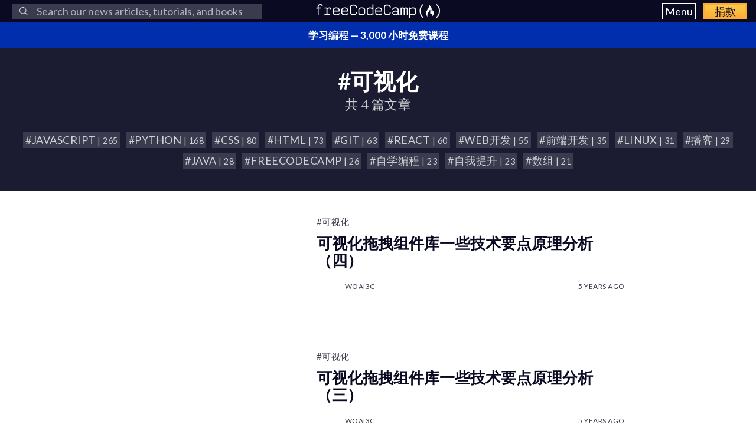

--- FILE ---
content_type: text/html; charset=utf-8
request_url: https://www.freecodecamp.org/chinese/news/tag/visualization/
body_size: 8054
content:
<!DOCTYPE html>
<html lang="zh">
    <head>
        <meta charset="utf-8">
        <meta http-equiv="X-UA-Compatible" content="IE=edge">
        
        
            <title>可视化 - freeCodeCamp.org</title>
        
        <meta name="HandheldFriendly" content="True">
        <meta name="viewport" content="width=device-width, initial-scale=1.0">

        <link rel="preconnect" href="https://fonts.googleapis.com">
        <link rel="preconnect" href="https://fonts.gstatic.com" crossorigin="">
        <link rel="preload" as="style" onload="this.onload=null;this.rel='stylesheet'" href="https://fonts.googleapis.com/css2?family=Lato:ital,wght@0,300;0,400;0,700;1,400&family=Roboto+Mono:wght@400;700&display=swap">
        

        
        
        

        
        <link rel="preload" as="style" onload="this.onload=null;this.rel='stylesheet'" href="/chinese/news/assets/css/global-a1e6959968.css">
        <link rel="stylesheet" type="text/css" href="/chinese/news/assets/css/variables-b2e544cd65.css">
        <link rel="stylesheet" type="text/css" href="/chinese/news/assets/css/screen-054e43b9be.css">
        <link rel="stylesheet" type="text/css" href="/chinese/news/assets/css/search-bar-ae40a2a552.css">

        
        <script defer="" src="https://cdn.freecodecamp.org/news-assets/algolia/algoliasearch-3-33-0/algoliasearch.min.js"></script>
        <script defer="" src="https://cdn.freecodecamp.org/news-assets/algolia/autocomplete-0-36-0/autocomplete.min.js"></script>

        
        <script defer="" src="https://cdn.freecodecamp.org/news-assets/dayjs/1.10.4/dayjs.min.js"></script>
        <script defer="" src="https://cdn.freecodecamp.org/news-assets/dayjs/1.10.4/localizedFormat.min.js"></script>
        <script defer="" src="https://cdn.freecodecamp.org/news-assets/dayjs/1.10.4/relativeTime.min.js"></script>

        
        
            <script defer="" src="https://cdn.freecodecamp.org/news-assets/dayjs/1.10.4/locale/zh.min.js"></script>
        

        
        <script>let client,index;document.addEventListener("DOMContentLoaded",()=>{client=algoliasearch("QMJYL5WYTI","89770b24481654192d7a5c402c6ad9a0"),index=client.initIndex("news-zh")}),document.addEventListener("DOMContentLoaded",()=>{const e=window.screen.width,t=window.screen.height,n=e>=767&&t>=768?8:5,o=document.getElementById("search-form"),s=document.getElementById("search-input"),a=document.getElementById("dropdown-container");let i,d,c;s.addEventListener("input",e=>{i=e.target.value}),o.addEventListener("submit",e=>{e.preventDefault(),function(){if(d=document.getElementsByClassName("aa-cursor")[0],d&&i){const e=d.querySelector("a").href;window.location.assign(e)}else!d&&i&&c&&window.location.assign(`https://www.freecodecamp.org/chinese/news/search?query=${i}`)}()});const l=autocomplete("#search-input",{hint:!1,keyboardShortcuts:["s",191],openOnFocus:!0,appendTo:a,debug:!0},[{source:autocomplete.sources.hits(index,{hitsPerPage:n}),debounce:250,templates:{suggestion:e=>(c=!0,`\n            <a href="${e.url}">\n              <div class="algolia-result">\n                <span>${e._highlightResult.title.value}</span>\n              </div>\n            </a>\n          `),empty:()=>(c=!1,'\n            <div class="aa-suggestion footer-suggestion no-hits-footer">\n              <div class="algolia-result">\n                <span>\n                  No results found\n                </span>\n              </div>\n            </div>\n          '),footer:e=>{if(!e.isEmpty)return`\n              <div class="aa-suggestion footer-suggestion">\n                <a id="algolia-footer-selector" href="https://www.freecodecamp.org/chinese/news/search?query=${i}">\n                  <div class="algolia-result algolia-footer">\n                    查看 ${i} 的所有结果\n                  </div>\n                </a>\n              </div>\n            `}}}]).on("autocomplete:selected",(e,t,n,o)=>{d=t?t.url:`https://www.freecodecamp.org/chinese/news/search?query=${i}`,"click"!==o.selectionMethod&&"tabKey"!==o.selectionMethod&&c&&window.location.assign(d)});document.addEventListener("click",e=>{e.target!==s&&l.autocomplete.close()})}),document.addEventListener("DOMContentLoaded",()=>{dayjs.extend(dayjs_plugin_localizedFormat),dayjs.extend(dayjs_plugin_relativeTime),dayjs.locale("zh")});const isAuthenticated=document.cookie.split(";").some(e=>e.trim().startsWith("jwt_access_token=")),isDonor=document.cookie.split(";").some(e=>e.trim().startsWith("isDonor=true"));document.addEventListener("DOMContentLoaded",()=>{document.getElementById("toggle-button-nav").addEventListener("click",function(){const e=document.getElementById("menu-dropdown"),t=document.getElementById("toggle-button-nav");e.classList.toggle("display-menu"),t.ariaExpanded="true"==t.ariaExpanded?"false":"true"})});</script>

        
            <script src="https://securepubads.g.doubleclick.net/tag/js/gpt.js" crossorigin="anonymous" async=""></script>
        

        
        
        

        
            <script>(function(w,d,s,l,i){w[l]=w[l]||[];w[l].push({'gtm.start':
new Date().getTime(),event:'gtm.js'});var f=d.getElementsByTagName(s)[0],
j=d.createElement(s),dl=l!='dataLayer'?'&l='+l:'';j.async=true;j.src=
'https://www.googletagmanager.com/gtm.js?id='+i+dl;f.parentNode.insertBefore(j,f);
})(window,document,'script','dataLayer','GTM-5D6RKKP');</script>

        

        
        
        

        
        
        

        
        

        <link rel="icon" href="https://cdn.freecodecamp.org/universal/favicons/favicon.ico" type="image/png">
        
        
            <link rel="canonical" href="https://www.freecodecamp.org/chinese/news/tag/visualization/">
        
        <meta name="referrer" content="no-referrer-when-downgrade">

        

        
    
    <meta property="og:site_name" content="freeCodeCamp.org">
    <meta property="og:type" content="website">
    <meta property="og:title" content="可视化 - freeCodeCamp.org">
    <meta property="og:description" content="freeCodeCamp 是一个免费学习编程的开发者社区，涵盖 Python、HTML、CSS、React、Vue、BootStrap、JSON 教程等，还有活跃的技术论坛和丰富的社区活动，在你学习编程和找工作时为你提供建议和帮助。">
    <meta property="og:url" content="https://www.freecodecamp.org/chinese/news/tag/visualization/">
    <meta property="og:image" content="https://cdn.freecodecamp.org/platform/universal/fcc_meta_1920X1080-indigo.png">
    <meta property="article:publisher" content="https://www.facebook.com/freecodecamp">

    
    <meta name="twitter:card" content="summary_large_image">
    <meta name="twitter:title" content="可视化 - freeCodeCamp.org">
    <meta name="twitter:description" content="freeCodeCamp 是一个免费学习编程的开发者社区，涵盖 Python、HTML、CSS、React、Vue、BootStrap、JSON 教程等，还有活跃的技术论坛和丰富的社区活动，在你学习编程和找工作时为你提供建议和帮助。">
    <meta name="twitter:url" content="https://www.freecodecamp.org/chinese/news/tag/visualization/">
    <meta name="twitter:image" content="https://cdn.freecodecamp.org/platform/universal/fcc_meta_1920X1080-indigo.png">
    <meta name="twitter:site" content="@freeCodeCampZH">

    <meta property="og:image:width" content="1920">
    <meta property="og:image:height" content="1080">


        
    <script type="application/ld+json">{
	"@context": "https://schema.org",
	"@type": "Series",
	"publisher": {
		"@type": "Organization",
		"name": "freeCodeCamp.org",
		"url": "https://www.freecodecamp.org/chinese/news/",
		"logo": {
			"@type": "ImageObject",
			"url": "https://cdn.freecodecamp.org/platform/universal/fcc_primary.svg",
			"width": 2100,
			"height": 240
		}
	},
	"url": "https://www.freecodecamp.org/chinese/news/tag/visualization/",
	"mainEntityOfPage": {
		"@type": "WebPage",
		"@id": "https://www.freecodecamp.org/chinese/news/"
	},
	"name": "可视化"
}</script>


        <meta name="generator" content="Eleventy">
        <link rel="alternate" type="application/rss+xml" title="freeCodeCamp.org" href="https://www.freecodecamp.org/chinese/news/rss/">

        
        

        
        
    </head>

    
        <body class="home-template">
    

    
        <noscript><iframe src="https://www.googletagmanager.com/ns.html?id=GTM-5D6RKKP" height="0" width="0" style="display:none;visibility:hidden"></iframe></noscript>

    

        <div class="site-wrapper">
            <nav class="site-nav nav-padding universal-nav">
    <div class="site-nav-left">
        
<form id="search-form" data-test-label="search-bar">
    <div role="search" class="searchbox__wrapper">
        <label class="fcc_sr_only" for="search-input">
            搜索
        </label>
        <input type="search" placeholder="
    Search our news articles, tutorials, and books
" id="search-input">
        <button type="submit" class="ais-SearchBox-submit">
            <svg class="ais-SearchBox-submitIcon" xmlns="https://www.w3.org/2000/svg" width="10" height="10" viewBox="0 0 40 40">
    <path d="M26.804 29.01c-2.832 2.34-6.465 3.746-10.426 3.746C7.333 32.756 0 25.424 0 16.378 0 7.333 7.333 0 16.378 0c9.046 0 16.378 7.333 16.378 16.378 0 3.96-1.406 7.594-3.746 10.426l10.534 10.534c.607.607.61 1.59-.004 2.202-.61.61-1.597.61-2.202.004L26.804 29.01zm-10.426.627c7.323 0 13.26-5.936 13.26-13.26 0-7.32-5.937-13.257-13.26-13.257C9.056 3.12 3.12 9.056 3.12 16.378c0 7.323 5.936 13.26 13.258 13.26z"></path>
</svg>

            <span class="fcc_sr_only">提交您的搜索查询</span>
        </button>
        <div id="dropdown-container"></div>
    </div>
</form>

    </div>
    <div class="site-nav-middle">
        <a class="site-nav-logo" href="https://www.freecodecamp.org/chinese/news/" data-test-label="site-nav-logo"><img src="https://cdn.freecodecamp.org/platform/universal/fcc_primary.svg" alt="freeCodeCamp.org"></a>
    </div>
    <div class="site-nav-right">
        <div class="nav-group">
            <button aria-expanded="false" class="exposed-button-nav" id="toggle-button-nav" data-test-label="header-menu-button">
              <span class="sr-only">Menu</span>
              <span class="menu-btn-text">Menu</span>
            </button>
            <ul id="menu-dropdown" class="nav-list" aria-labelledby="toggle-button-nav" data-test-label="header-menu">
                <li><a class="nav-link nav-link-flex" id="nav-forum" rel="noopener noreferrer" href="https://forum.freecodecamp.org/c/chinese/533" target="_blank" data-test-label="forum-button">论坛</a></li>
              <li><a class="nav-link nav-link-flex" id="nav-learn" rel="noopener noreferrer" href="https://www.freecodecamp.org/chinese/learn" target="_blank" data-test-label="learn-button">Curriculum</a></li>
            </ul>
            <a class="toggle-button-nav" id="nav-donate" rel="noopener noreferrer" href="https://www.freecodecamp.org/chinese/donate" target="_blank" data-test-label="donate-button">捐款</a>
        </div>

    </div>
</nav>


            
            <a class="banner" id="banner" data-test-label="banner" rel="noopener noreferrer" target="_blank">
    <p id="banner-text"></p>
</a>


    
    <script>document.addEventListener("DOMContentLoaded",()=>{const e=document.getElementById("banner"),t=document.getElementById("banner-text");if(isAuthenticated){t.innerHTML=isDonor?"谢谢你<span>捐款</span>支持 freeCodeCamp。":"支持我们的慈善组织和我们的使命。<span>捐款给 freeCodeCamp.org</span>。",e.href=isDonor?"https://www.freecodecamp.org/chinese/news/how-to-donate-to-free-code-camp/":"https://www.freecodecamp.org/chinese/donate";const n=isDonor?"donor":"authenticated";e.setAttribute("text-variation",n)}else t.innerHTML="学习编程 — <span>3,000 小时免费课程</span>",e.href="https://www.freecodecamp.org/chinese/",e.setAttribute("text-variation","default")});</script>


            <div id="error-message"></div>

            
    <div class="under-header-content">
        <h1 dir="ltr" data-test-label="tag-name" class="site-title tags-title">#可视化</h1>
        <h2 class="site-description" data-test-label="tag-post-count">
            
                共 4 篇文章
            
        </h2>

        <div class="tags-row">
            
                <a class="tag" href="/chinese/news/tag/javascript/">
                    <h3 dir="ltr">#JavaScript <small> | 265</small></h3>
                </a>
            
                <a class="tag" href="/chinese/news/tag/python/">
                    <h3 dir="ltr">#Python <small> | 168</small></h3>
                </a>
            
                <a class="tag" href="/chinese/news/tag/css/">
                    <h3 dir="ltr">#CSS <small> | 80</small></h3>
                </a>
            
                <a class="tag" href="/chinese/news/tag/html/">
                    <h3 dir="ltr">#HTML <small> | 73</small></h3>
                </a>
            
                <a class="tag" href="/chinese/news/tag/git/">
                    <h3 dir="ltr">#Git <small> | 63</small></h3>
                </a>
            
                <a class="tag" href="/chinese/news/tag/react/">
                    <h3 dir="ltr">#React <small> | 60</small></h3>
                </a>
            
                <a class="tag" href="/chinese/news/tag/web-development/">
                    <h3 dir="ltr">#Web开发 <small> | 55</small></h3>
                </a>
            
                <a class="tag" href="/chinese/news/tag/front-end-development/">
                    <h3 dir="ltr">#前端开发 <small> | 35</small></h3>
                </a>
            
                <a class="tag" href="/chinese/news/tag/linux/">
                    <h3 dir="ltr">#Linux <small> | 31</small></h3>
                </a>
            
                <a class="tag" href="/chinese/news/tag/podcast-3/">
                    <h3 dir="ltr">#播客 <small> | 29</small></h3>
                </a>
            
                <a class="tag" href="/chinese/news/tag/java/">
                    <h3 dir="ltr">#Java <small> | 28</small></h3>
                </a>
            
                <a class="tag" href="/chinese/news/tag/freecodecamp/">
                    <h3 dir="ltr">#freeCodeCamp <small> | 26</small></h3>
                </a>
            
                <a class="tag" href="/chinese/news/tag/self-taught-programming/">
                    <h3 dir="ltr">#自学编程 <small> | 23</small></h3>
                </a>
            
                <a class="tag" href="/chinese/news/tag/self-improvement/">
                    <h3 dir="ltr">#自我提升 <small> | 23</small></h3>
                </a>
            
                <a class="tag" href="/chinese/news/tag/arrays/">
                    <h3 dir="ltr">#数组 <small> | 21</small></h3>
                </a>
            
        </div>
    </div>
    <main id="site-main" class="site-main outer">
        <div class="inner">
            <section class="post-feed">
                
                    
                        
    
    
    

    <article class="post-card" data-test-label="post-card">
        <a class="post-card-image-link" href="/chinese/news/visual-drag-and-drop-component-library-part-4/" aria-label="可视化拖拽组件库一些技术要点原理分析（四）">
            
    <img srcset="https://chinese.freecodecamp.org/news/content/images/size/w300/2022/08/46985502492_aa7a296b6b_b.jpg 300w, https://chinese.freecodecamp.org/news/content/images/size/w600/2022/08/46985502492_aa7a296b6b_b.jpg 600w, https://chinese.freecodecamp.org/news/content/images/size/w1000/2022/08/46985502492_aa7a296b6b_b.jpg 1000w, https://chinese.freecodecamp.org/news/content/images/size/w2000/2022/08/46985502492_aa7a296b6b_b.jpg 2000w" sizes="(max-width: 360px) 300px, (max-width: 655px) 600px, (max-width: 767px) 1000px, (min-width: 768px) 300px, 92vw" src="https://chinese.freecodecamp.org/news/content/images/size/w2000/2022/08/46985502492_aa7a296b6b_b.jpg" class="post-card-image" alt="可视化拖拽组件库一些技术要点原理分析（四）" width="1023" height="629" onerror="this.style.display='none'" data-test-label="feature-image">
  
        </a>
        <div class="post-card-content">
            <div class="post-card-content-link">
                <header class="post-card-header">
                    
                        <span class="post-card-tags">
                            <a dir="ltr" href="/chinese/news/tag/visualization/">
                                #可视化
                            </a>
                        </span>
                    
                    <h2 class="post-card-title">
                        <a href="/chinese/news/visual-drag-and-drop-component-library-part-4/">
                            可视化拖拽组件库一些技术要点原理分析（四）
                        </a>
                    </h2>
                </header>
            </div>
            <footer class="post-card-meta">
                
                    <ul class="author-list" data-test-label="author-list">
                        
                            
    
    
    

    <li class="author-list-item" data-test-label="author-list-item">
        <a href="/chinese/news/author/tan/" class="static-avatar">
            
                
    <img srcset="https://chinese.freecodecamp.org/news/content/images/size/w30/2022/10/22117876.jpg 30w" sizes="30px" src="https://chinese.freecodecamp.org/news/content/images/size/w30/2022/10/22117876.jpg" class="author-profile-image" alt="woai3c" width="438" height="438" onerror="this.style.display='none'" data-test-label="profile-image">
  
            
        </a>
        <span class="meta-content">
            <a class="meta-item" href="/chinese/news/author/tan/" data-test-label="profile-link">
                
                    woai3c
                
            </a>
            <time class="meta-item" datetime="Tue May 04 2021 12:00:00 GMT+0000 (Coordinated Universal Time)" data-test-label="post-published-time">
                5 years ago
            </time>
        </span>
    </li>

                        
                    </ul>
                
            </footer>
        </div>
    </article>

                    
                        
    
    
    

    <article class="post-card" data-test-label="post-card">
        <a class="post-card-image-link" href="/chinese/news/visual-drag-and-drop-component-library-part-3/" aria-label="可视化拖拽组件库一些技术要点原理分析（三）">
            
    <img srcset="https://chinese.freecodecamp.org/news/content/images/size/w300/2021/02/domenico-loia-EhTcC9sYXsw-unsplash.jpg 300w, https://chinese.freecodecamp.org/news/content/images/size/w600/2021/02/domenico-loia-EhTcC9sYXsw-unsplash.jpg 600w, https://chinese.freecodecamp.org/news/content/images/size/w1000/2021/02/domenico-loia-EhTcC9sYXsw-unsplash.jpg 1000w, https://chinese.freecodecamp.org/news/content/images/size/w2000/2021/02/domenico-loia-EhTcC9sYXsw-unsplash.jpg 2000w" sizes="(max-width: 360px) 300px, (max-width: 655px) 600px, (max-width: 767px) 1000px, (min-width: 768px) 300px, 92vw" src="https://chinese.freecodecamp.org/news/content/images/size/w2000/2021/02/domenico-loia-EhTcC9sYXsw-unsplash.jpg" class="post-card-image" alt="可视化拖拽组件库一些技术要点原理分析（三）" width="2000" height="1333" onerror="this.style.display='none'" data-test-label="feature-image">
  
        </a>
        <div class="post-card-content">
            <div class="post-card-content-link">
                <header class="post-card-header">
                    
                        <span class="post-card-tags">
                            <a dir="ltr" href="/chinese/news/tag/visualization/">
                                #可视化
                            </a>
                        </span>
                    
                    <h2 class="post-card-title">
                        <a href="/chinese/news/visual-drag-and-drop-component-library-part-3/">
                            可视化拖拽组件库一些技术要点原理分析（三）
                        </a>
                    </h2>
                </header>
            </div>
            <footer class="post-card-meta">
                
                    <ul class="author-list" data-test-label="author-list">
                        
                            
    
    
    

    <li class="author-list-item" data-test-label="author-list-item">
        <a href="/chinese/news/author/tan/" class="static-avatar">
            
                
    <img srcset="https://chinese.freecodecamp.org/news/content/images/size/w30/2022/10/22117876.jpg 30w" sizes="30px" src="https://chinese.freecodecamp.org/news/content/images/size/w30/2022/10/22117876.jpg" class="author-profile-image" alt="woai3c" width="438" height="438" onerror="this.style.display='none'" data-test-label="profile-image">
  
            
        </a>
        <span class="meta-content">
            <a class="meta-item" href="/chinese/news/author/tan/" data-test-label="profile-link">
                
                    woai3c
                
            </a>
            <time class="meta-item" datetime="Thu Feb 11 2021 08:00:00 GMT+0000 (Coordinated Universal Time)" data-test-label="post-published-time">
                5 years ago
            </time>
        </span>
    </li>

                        
                    </ul>
                
            </footer>
        </div>
    </article>

                    
                        
    
    
    

    <article class="post-card" data-test-label="post-card">
        <a class="post-card-image-link" href="/chinese/news/visual-drag-and-drop-component-library-part-2/" aria-label="可视化拖拽组件库一些技术要点原理分析（二）">
            
    <img srcset="https://chinese.freecodecamp.org/news/content/images/size/w300/2021/01/michael-dziedzic-gEN5Btvf2Eg-unsplash.jpg 300w, https://chinese.freecodecamp.org/news/content/images/size/w600/2021/01/michael-dziedzic-gEN5Btvf2Eg-unsplash.jpg 600w, https://chinese.freecodecamp.org/news/content/images/size/w1000/2021/01/michael-dziedzic-gEN5Btvf2Eg-unsplash.jpg 1000w, https://chinese.freecodecamp.org/news/content/images/size/w2000/2021/01/michael-dziedzic-gEN5Btvf2Eg-unsplash.jpg 2000w" sizes="(max-width: 360px) 300px, (max-width: 655px) 600px, (max-width: 767px) 1000px, (min-width: 768px) 300px, 92vw" src="https://chinese.freecodecamp.org/news/content/images/size/w2000/2021/01/michael-dziedzic-gEN5Btvf2Eg-unsplash.jpg" class="post-card-image" alt="可视化拖拽组件库一些技术要点原理分析（二）" width="600" height="400" onerror="this.style.display='none'" data-test-label="feature-image">
  
        </a>
        <div class="post-card-content">
            <div class="post-card-content-link">
                <header class="post-card-header">
                    
                        <span class="post-card-tags">
                            <a dir="ltr" href="/chinese/news/tag/visualization/">
                                #可视化
                            </a>
                        </span>
                    
                    <h2 class="post-card-title">
                        <a href="/chinese/news/visual-drag-and-drop-component-library-part-2/">
                            可视化拖拽组件库一些技术要点原理分析（二）
                        </a>
                    </h2>
                </header>
            </div>
            <footer class="post-card-meta">
                
                    <ul class="author-list" data-test-label="author-list">
                        
                            
    
    
    

    <li class="author-list-item" data-test-label="author-list-item">
        <a href="/chinese/news/author/tan/" class="static-avatar">
            
                
    <img srcset="https://chinese.freecodecamp.org/news/content/images/size/w30/2022/10/22117876.jpg 30w" sizes="30px" src="https://chinese.freecodecamp.org/news/content/images/size/w30/2022/10/22117876.jpg" class="author-profile-image" alt="woai3c" width="438" height="438" onerror="this.style.display='none'" data-test-label="profile-image">
  
            
        </a>
        <span class="meta-content">
            <a class="meta-item" href="/chinese/news/author/tan/" data-test-label="profile-link">
                
                    woai3c
                
            </a>
            <time class="meta-item" datetime="Mon Jan 18 2021 07:50:07 GMT+0000 (Coordinated Universal Time)" data-test-label="post-published-time">
                5 years ago
            </time>
        </span>
    </li>

                        
                    </ul>
                
            </footer>
        </div>
    </article>

                    
                        
    
    
    

    <article class="post-card" data-test-label="post-card">
        <a class="post-card-image-link" href="/chinese/news/visual-drag-and-drop-component-library/" aria-label="关于可视化拖拽组件库技术要点原理的分析">
            
    <img srcset="https://chinese.freecodecamp.org/news/content/images/size/w300/2020/12/james-harrison-vpOeXr5wmR4-unsplash.jpg 300w, https://chinese.freecodecamp.org/news/content/images/size/w600/2020/12/james-harrison-vpOeXr5wmR4-unsplash.jpg 600w, https://chinese.freecodecamp.org/news/content/images/size/w1000/2020/12/james-harrison-vpOeXr5wmR4-unsplash.jpg 1000w, https://chinese.freecodecamp.org/news/content/images/size/w2000/2020/12/james-harrison-vpOeXr5wmR4-unsplash.jpg 2000w" sizes="(max-width: 360px) 300px, (max-width: 655px) 600px, (max-width: 767px) 1000px, (min-width: 768px) 300px, 92vw" src="https://chinese.freecodecamp.org/news/content/images/size/w2000/2020/12/james-harrison-vpOeXr5wmR4-unsplash.jpg" class="post-card-image" alt="关于可视化拖拽组件库技术要点原理的分析" width="600" height="400" onerror="this.style.display='none'" data-test-label="feature-image">
  
        </a>
        <div class="post-card-content">
            <div class="post-card-content-link">
                <header class="post-card-header">
                    
                        <span class="post-card-tags">
                            <a dir="ltr" href="/chinese/news/tag/visualization/">
                                #可视化
                            </a>
                        </span>
                    
                    <h2 class="post-card-title">
                        <a href="/chinese/news/visual-drag-and-drop-component-library/">
                            关于可视化拖拽组件库技术要点原理的分析
                        </a>
                    </h2>
                </header>
            </div>
            <footer class="post-card-meta">
                
                    <ul class="author-list" data-test-label="author-list">
                        
                            
    
    
    

    <li class="author-list-item" data-test-label="author-list-item">
        <a href="/chinese/news/author/tan/" class="static-avatar">
            
                
    <img srcset="https://chinese.freecodecamp.org/news/content/images/size/w30/2022/10/22117876.jpg 30w" sizes="30px" src="https://chinese.freecodecamp.org/news/content/images/size/w30/2022/10/22117876.jpg" class="author-profile-image" alt="woai3c" width="438" height="438" onerror="this.style.display='none'" data-test-label="profile-image">
  
            
        </a>
        <span class="meta-content">
            <a class="meta-item" href="/chinese/news/author/tan/" data-test-label="profile-link">
                
                    woai3c
                
            </a>
            <time class="meta-item" datetime="Tue Dec 22 2020 02:58:48 GMT+0000 (Coordinated Universal Time)" data-test-label="post-published-time">
                5 years ago
            </time>
        </span>
    </li>

                        
                    </ul>
                
            </footer>
        </div>
    </article>

                    
                
            </section>
            

        </div>
    </main>


            


<footer class="site-footer">
    <div class="footer-top">
        <div class="footer-desc-col">
            <p data-test-label="tax-exempt-status">freeCodeCamp 是捐助者支持的 501(c)(3) 条款下具有免税资格的慈善组织（税号：82-0779546）。</p>
            <p data-test-label="mission-statement">我们的使命：帮助人们免费学习编程。我们通过创建成千上万的视频、文章和交互式编程课程——所有内容向公众免费开放——来实现这一目标。</p>
            <p data-test-label="donation-initiatives">所有给 freeCodeCamp 的捐款都将用于我们的教育项目，购买服务器和其他服务，以及聘用员工。</p>
            <p class="footer-donation" data-test-label="donate-text">
                你可以<a href="https://www.freecodecamp.org/chinese/donate" class="inline" rel="noopener noreferrer" target="_blank">点击此处免税捐款</a>。
            </p>
        </div>
        <div class="trending-guides" data-test-label="trending-guides">
            <h2 id="trending-guides" class="col-header">Trending Books and Handbooks</h2>
            <ul class="trending-guides-articles" aria-labelledby="trending-guides">
                <li>
                    <a href="https://www.freecodecamp.org/chinese/news/about-blank-what-does-about-blank-mean-and-why-is-it-blocked-in-chrome-and-firefox/" rel="noopener noreferrer" target="_blank">about:blank 是什么意思
                    </a>
                </li>
                <li>
                    <a href="https://www.freecodecamp.org/chinese/news/dat-file-how-to-open-the-dat-file-format-extension/" rel="noopener noreferrer" target="_blank">打开 .dat 文件
                    </a>
                </li>
                <li>
                    <a href="https://www.freecodecamp.org/chinese/news/how-to-update-node-and-npm-to-the-latest-version/" rel="noopener noreferrer" target="_blank">Node 最新版本
                    </a>
                </li>
                <li>
                    <a href="https://www.freecodecamp.org/chinese/news/what-is-antimalware-service-executable-why-is-it-high-cpu-disk-usage/" rel="noopener noreferrer" target="_blank">反恶意软件服务
                    </a>
                </li>
                <li>
                    <a href="https://www.freecodecamp.org/chinese/news/how-to-find-a-windows-10-product-key/" rel="noopener noreferrer" target="_blank">Windows10 产品密钥
                    </a>
                </li>
                <li>
                    <a href="https://www.freecodecamp.org/chinese/news/git-switch-branch/" rel="noopener noreferrer" target="_blank">Git 切换分支
                    </a>
                </li>
                <li>
                    <a href="https://www.freecodecamp.org/chinese/news/where-to-find-the-appdata-folder-in-windows-10/" rel="noopener noreferrer" target="_blank">AppData 文件夹
                    </a>
                </li>
                <li>
                    <a href="https://www.freecodecamp.org/chinese/news/how-to-change-screen-brightness-on-windows-10/" rel="noopener noreferrer" target="_blank">Windows 10 屏幕亮度
                    </a>
                </li>
                <li>
                    <a href="https://www.freecodecamp.org/chinese/news/json-comment/" rel="noopener noreferrer" target="_blank">JSON 注释
                    </a>
                </li>
                <li>
                    <a href="https://www.freecodecamp.org/chinese/news/get-started-with-mongodb-atlas/" rel="noopener noreferrer" target="_blank">MongoDB Atlas 教程
                    </a>
                </li>
                <li>
                    <a href="https://www.freecodecamp.org/chinese/news/python-convert-string-to-int-how-to-cast-a-string-in-python/" rel="noopener noreferrer" target="_blank">Python 字符串转数字
                    </a>
                </li>
                <li>
                    <a href="https://www.freecodecamp.org/chinese/news/how-to-use-basic-git-and-github-commands/" rel="noopener noreferrer" target="_blank">Git 命令
                    </a>
                </li>
                <li>
                    <a href="https://www.freecodecamp.org/chinese/news/how-to-update-npm-dependencies/" rel="noopener noreferrer" target="_blank">更新 NPM 依赖
                    </a>
                </li>
                <li>
                    <a href="https://www.freecodecamp.org/chinese/news/do-you-know-the-chrome-dino-game-millions-of-people-are-playing/" rel="noopener noreferrer" target="_blank">谷歌恐龙游戏
                    </a>
                </li>
                <li>
                    <a href="https://www.freecodecamp.org/chinese/news/use-svg-images-in-css-html/" rel="noopener noreferrer" target="_blank">CSS 使用 SVG 图片
                    </a>
                </li>
                <li>
                    <a href="https://www.freecodecamp.org/chinese/news/how-to-get-the-current-time-in-python-with-datetime/" rel="noopener noreferrer" target="_blank">Python 获取时间
                    </a>
                </li>
                <li>
                    <a href="https://www.freecodecamp.org/chinese/news/git-clone-branch-how-to-clone-a-specific-branch/" rel="noopener noreferrer" target="_blank">Git Clone 指定分支
                    </a>
                </li>
                <li>
                    <a href="https://www.freecodecamp.org/chinese/news/how-to-reverse-a-string-in-javascript-in-3-different-ways/" rel="noopener noreferrer" target="_blank">JS 字符串反转
                    </a>
                </li>
                <li>
                    <a href="https://www.freecodecamp.org/chinese/news/portfolio-app-using-react/" rel="noopener noreferrer" target="_blank">React 个人作品网站
                    </a>
                </li>
                <li>
                    <a href="https://www.freecodecamp.org/chinese/news/media-queries-width-ranges/" rel="noopener noreferrer" target="_blank">媒体查询范围
                    </a>
                </li>
                <li>
                    <a href="https://www.freecodecamp.org/chinese/news/javascript-foreach-how-to-loop-through-an-array-in-js/" rel="noopener noreferrer" target="_blank">forEach 遍历数组
                    </a>
                </li>
                <li>
                    <a href="https://www.freecodecamp.org/chinese/news/how-to-undo-a-git-add/" rel="noopener noreferrer" target="_blank">撤销 Git Add
                    </a>
                </li>
                <li>
                    <a href="https://www.freecodecamp.org/chinese/news/osi-model-networking-layers/" rel="noopener noreferrer" target="_blank">OSI 七层网络
                    </a>
                </li>
                <li>
                    <a href="https://www.freecodecamp.org/chinese/news/node-js-event-loop/" rel="noopener noreferrer" target="_blank">Event Loop 执行顺序
                    </a>
                </li>
                <li>
                    <a href="https://www.freecodecamp.org/chinese/news/cmd-delete-folder-how-to-remove-files-and-folders-in-windows/" rel="noopener noreferrer" target="_blank">CMD 删除文件
                    </a>
                </li>
                <li>
                    <a href="https://www.freecodecamp.org/chinese/news/how-to-delete-a-git-branch-both-locally-and-remotely/" rel="noopener noreferrer" target="_blank">Git 删除分支
                    </a>
                </li>
                <li>
                    <a href="https://www.freecodecamp.org/chinese/news/html-tables-table-tutorial-with-css-example-code/" rel="noopener noreferrer" target="_blank">HTML 表格代码
                    </a>
                </li>
                <li>
                    <a href="https://www.freecodecamp.org/chinese/news/how-to-save-and-exit-nano-in-terminal-nano-quit-command/" rel="noopener noreferrer" target="_blank">Nano 怎么保存退出
                    </a>
                </li>
                <li>
                    <a href="https://www.freecodecamp.org/chinese/news/basic-html5-template-boilerplate-code-example/" rel="noopener noreferrer" target="_blank">HTML5 模板
                    </a>
                </li>
                <li>
                    <a href="https://www.freecodecamp.org/chinese/news/learn-to-code-book/" rel="noopener noreferrer" target="_blank">学习编程
                    </a>
                </li>
            </ul>
            <div class="spacer" style="padding: 15px 0;"></div>
            <div>
                <h2 id="mobile-app" class="col-header">
                    移动应用
                </h2>
                <div class="min-h-[1px] px-[15px] md:w-2/3 md:ml-[16.6%]">
                    <ul aria-labelledby="mobile-app" class="mobile-app-container">
                        <li>
                            <a href="https://apps.apple.com/us/app/freecodecamp/id6446908151?itsct=apps_box_link&itscg=30200" rel="noopener noreferrer" target="_blank">
                                <img src="https://cdn.freecodecamp.org/platform/universal/apple-store-badge.svg" lang="en" alt="Download on the App Store">
                            </a>
                        </li>
                        <li>
                            <a href="https://play.google.com/store/apps/details?id=org.freecodecamp" rel="noopener noreferrer" target="_blank">
                                <img src="https://cdn.freecodecamp.org/platform/universal/google-play-badge.svg" lang="en" alt="Get it on Google Play">
                            </a>
                        </li>
                    </ul>
                </div>
            </div>
        </div>
    </div>
    <div class="footer-bottom">
        <h2 class="col-header" data-test-label="our-nonprofit">我们的慈善机构</h2>
        <div class="our-nonprofit">

            <a href="https://hashnode.com/" rel="noopener noreferrer" target="_blank" data-test-label="powered-by">
                Publication powered by Hashnode
            </a>
            <a href="https://www.freecodecamp.org/chinese/news/about/" rel="noopener noreferrer" target="_blank" data-test-label="about">
                简介
            </a>
            <a href="https://www.linkedin.com/school/free-code-camp/people/" rel="noopener noreferrer" target="_blank" data-test-label="alumni">
                校友网络
            </a>
            <a href="https://github.com/freeCodeCamp/" rel="noopener noreferrer" target="_blank" data-test-label="open-source">
                开源
            </a>
            <a href="https://www.freecodecamp.org/news/shop/" rel="noopener noreferrer" target="_blank" data-test-label="shop">
                商店
            </a>
            <a href="https://www.freecodecamp.org/chinese/news/support/" rel="noopener noreferrer" target="_blank" data-test-label="support">
                支持
            </a>
            <a href="https://www.freecodecamp.org/news/sponsors/" rel="noopener noreferrer" target="_blank" data-test-label="sponsors">
                赞助商
            </a>
            <a href="https://www.freecodecamp.org/chinese/news/academic-honesty/" rel="noopener noreferrer" target="_blank" data-test-label="honesty">
                学术诚信
            </a>
            <a href="https://www.freecodecamp.org/chinese/news/code-of-conduct/" rel="noopener noreferrer" target="_blank" data-test-label="coc">
                行为规范
            </a>
            <a href="https://www.freecodecamp.org/news/privacy-policy/" rel="noopener noreferrer" target="_blank" data-test-label="privacy">
                隐私条例
            </a>
            <a href="https://www.freecodecamp.org/news/terms-of-service/" rel="noopener noreferrer" target="_blank" data-test-label="tos">
                服务条款
            </a>
            <a href="https://www.freecodecamp.org/news/copyright-policy/" rel="noopener noreferrer" target="_blank" data-test-label="copyright">
                版权条例
            </a>
        </div>
    </div>
</footer>

        </div>

        
        
        

        
        
    <script defer src="https://static.cloudflareinsights.com/beacon.min.js/vcd15cbe7772f49c399c6a5babf22c1241717689176015" integrity="sha512-ZpsOmlRQV6y907TI0dKBHq9Md29nnaEIPlkf84rnaERnq6zvWvPUqr2ft8M1aS28oN72PdrCzSjY4U6VaAw1EQ==" data-cf-beacon='{"version":"2024.11.0","token":"bdb993c6dde44e178aabd9555e75e4f4","server_timing":{"name":{"cfCacheStatus":true,"cfEdge":true,"cfExtPri":true,"cfL4":true,"cfOrigin":true,"cfSpeedBrain":true},"location_startswith":null}}' crossorigin="anonymous"></script>
</body>
</html>


--- FILE ---
content_type: application/javascript; charset=utf-8
request_url: https://fundingchoicesmessages.google.com/f/AGSKWxX3rb79dKVHOSZTfJP3scpfIY8PXICaLHp_73HtSf8g4-f0Ge-LNNoRUoBKqnT_Lszmi01-ddRX46_YyIYW_ioLZMRcvas2V-PemGYcrZUr9qtcNv8DuCpHUp4dpAWeHOWXYdfRSb8oa3z-Bsr__bCcj62kUtLkQRpCpljkDgXk23CpXc1uBJKwrwMw/_/adphoto./adasync.-web-ad-/onplayerad./proto2ad.
body_size: -1293
content:
window['d97405df-5282-4953-b4c1-a5bdb140aa8d'] = true;

--- FILE ---
content_type: application/javascript
request_url: https://cdn.freecodecamp.org/news-assets/dayjs/1.10.4/locale/zh.min.js
body_size: 316
content:
!function(_,e){"object"==typeof exports&&"undefined"!=typeof module?module.exports=e(require("dayjs")):"function"==typeof define&&define.amd?define(["dayjs"],e):_.dayjs_locale_zh=e(_.dayjs)}(this,function(_){"use strict";_=_&&_.hasOwnProperty("default")?_.default:_;var e={name:"zh",weekdays:"星期日_星期一_星期二_星期三_星期四_星期五_星期六".split("_"),weekdaysShort:"周日_周一_周二_周三_周四_周五_周六".split("_"),weekdaysMin:"日_一_二_三_四_五_六".split("_"),months:"一月_二月_三月_四月_五月_六月_七月_八月_九月_十月_十一月_十二月".split("_"),monthsShort:"1月_2月_3月_4月_5月_6月_7月_8月_9月_10月_11月_12月".split("_"),ordinal:function(_,e){return"W"!==e?_+"日":_+"周"},weekStart:1,yearStart:4,formats:{LT:"HH:mm",LTS:"HH:mm:ss",L:"YYYY/MM/DD",LL:"YYYY年M月D日",LLL:"YYYY年M月D日Ah点mm分",LLLL:"YYYY年M月D日ddddAh点mm分",l:"YYYY/M/D",ll:"YYYY年M月D日",lll:"YYYY年M月D日 HH:mm",llll:"YYYY年M月D日dddd HH:mm"},relativeTime:{future:"%s后",past:"%s前",s:"几秒",m:"1 分钟",mm:"%d 分钟",h:"1 小时",hh:"%d 小时",d:"1 天",dd:"%d 天",M:"1 个月",MM:"%d 个月",y:"1 年",yy:"%d 年"},meridiem:function(_,e){e=100*_+e;return e<600?"凌晨":e<900?"早上":e<1100?"上午":e<1300?"中午":e<1800?"下午":"晚上"}};return _.locale(e,null,!0),e});